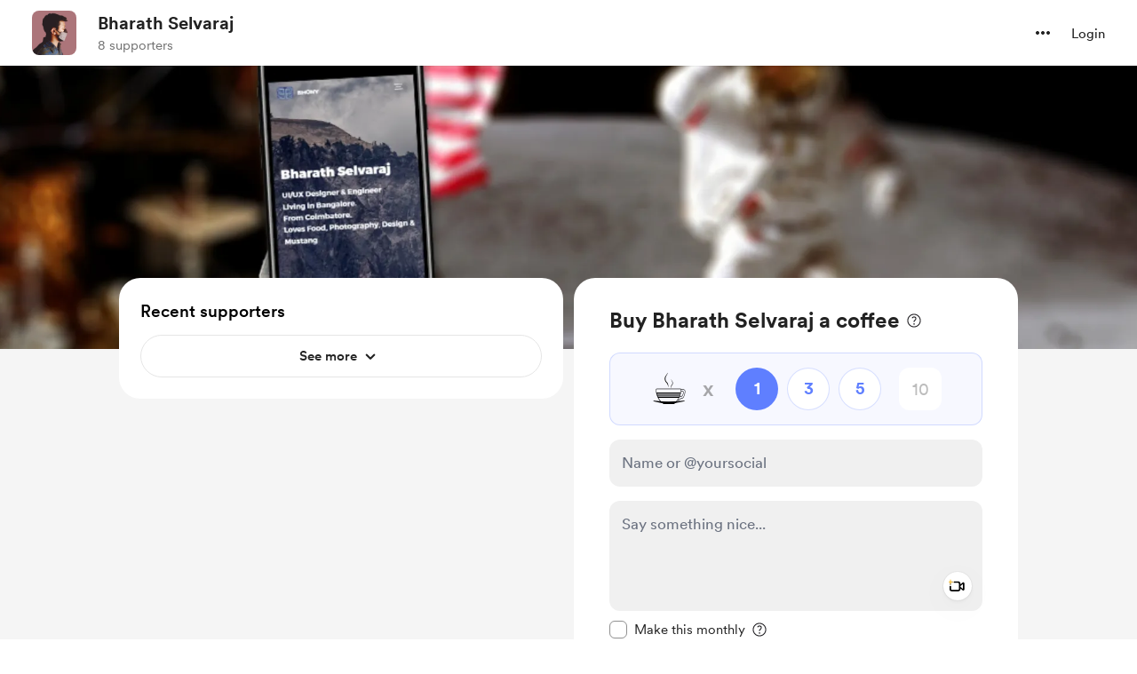

--- FILE ---
content_type: application/javascript
request_url: https://cdn.buymeacoffee.com/static/prod/11.3.8/build/assets/MembershipHeader-acea8f95.js
body_size: 4361
content:
import{A as y}from"./Button-969c4200.js";import{b as $}from"./MembershipPaymentModal-f47b6c87.js";import{_ as T}from"./ImageElement-09a6c3ff.js";import{o as n,c as r,a as t,n as d,j as b,e as v,g as C,t as s,h as c,F as _,r as S,b as L,f as w,u as a,w as k}from"./app-212b941c.js";import{h}from"./BaseLayout-915c14cf.js";import{_ as M}from"./_plugin-vue_export-helper-c27b6911.js";import{_ as P}from"./Tooltip-60981aff.js";import{m as I}from"./membershipHelper-c86510f1.js";import{a as F}from"./appVariables-ad2859bc.js";const D=["aria-label"],B={"clip-path":"url(#clip0_760_937)"},N=t("defs",null,[t("clipPath",{id:"clip0_760_937"},[t("rect",{width:"18",height:"15.1107",fill:"white"})])],-1),p={__name:"LifeTime",props:["fillClass"],setup(e){return(i,m)=>(n(),r("svg",{"aria-label":i.$t("lang.a11y.svg.lifetime"),width:"18",height:"16",viewBox:"0 0 18 16",fill:"none",xmlns:"http://www.w3.org/2000/svg"},[t("g",B,[t("path",{d:"M0.00200801 5.08973C0.00200801 2.71033 1.5989 0.671228 3.87848 0.144989C5.45779 -0.220041 6.9042 0.109528 8.19 1.10479C8.27076 1.16707 8.31456 1.16439 8.38995 1.10271C9.15254 0.491404 10.077 0.1161 11.0499 0.0228803C12.0228 -0.0703393 13.0018 0.122583 13.8666 0.577959C14.2692 0.788633 14.403 1.24812 14.1944 1.64802C13.9971 2.02914 13.5388 2.16681 13.1333 1.96686C11.7065 1.26064 10.1489 1.51839 9.01959 2.64716C8.96357 2.70318 8.90784 2.76009 8.85123 2.81522C8.52345 3.13257 8.05621 3.13883 7.7314 2.8185C7.45935 2.55031 7.1855 2.28779 6.85682 2.08635C5.57907 1.30265 3.90351 1.43943 2.77415 2.42754C1.8802 3.21154 1.4958 4.21127 1.58907 5.38443C1.65492 6.21283 2.00416 6.92859 2.59298 7.5183C4.46034 9.38844 6.3277 11.2577 8.19507 13.126C8.28446 13.2154 8.3232 13.1809 8.39054 13.1132C9.92854 11.5733 11.4675 10.0343 13.0075 8.49628C13.4372 8.06718 14.1592 8.23882 14.3231 8.81125C14.4161 9.13635 14.3195 9.41317 14.0817 9.64947C13.5154 10.2119 12.9507 10.776 12.3877 11.3417C11.2273 12.5017 10.067 13.6618 8.90665 14.8222C8.68644 15.0424 8.43345 15.1613 8.11551 15.0877C7.9792 15.0584 7.85423 14.9904 7.75554 14.8919C5.61781 12.7524 3.47233 10.6218 1.34413 8.47363C0.622708 7.74625 0.219834 6.84187 0.0595189 5.83022C0.019589 5.57097 -0.00782545 5.30994 0.00200801 5.08973Z",class:d(e.fillClass)},null,2),t("path",{d:"M12.4043 4.94099C12.4043 4.69545 12.5575 4.53334 12.8146 4.53185C13.3245 4.52917 13.7649 4.34919 14.1401 4.01515C14.5055 3.69507 14.7374 3.24932 14.7897 2.7663C14.7992 2.68763 14.809 2.60897 14.8132 2.5303C14.8254 2.28536 14.9789 2.12206 15.1967 2.12504C15.4145 2.12802 15.5868 2.30383 15.59 2.54401C15.5895 2.96317 15.7255 3.37111 15.9774 3.70614C16.3648 4.22225 16.8824 4.50891 17.535 4.52858C17.8711 4.53871 18.0713 4.78335 17.9745 5.0718C17.9515 5.14853 17.9042 5.2157 17.8397 5.26317C17.7752 5.31064 17.697 5.33582 17.6169 5.33492C17.1104 5.3531 16.6562 5.50596 16.2724 5.84686C15.8552 6.21665 15.6324 6.68121 15.5906 7.23427C15.5853 7.30787 15.5945 7.38177 15.5728 7.45537C15.5132 7.65919 15.3463 7.76825 15.1303 7.74144C14.955 7.71968 14.8215 7.56264 14.8123 7.36925C14.7658 6.41273 14.2339 5.70055 13.3602 5.42491C13.1746 5.37122 12.983 5.34118 12.7899 5.33552C12.5533 5.32419 12.4046 5.1758 12.4043 4.94099Z",class:d(e.fillClass)},null,2)]),N],8,D))}},A={key:0,class:"flex"},V={key:1,class:"flex justify-center"},W={__name:"LifeTimeLabel",props:["level","hideLifeTimeTag","fromPage","pos","highlightedLevel"],setup(e){const i=e,m=b(()=>i.level.price_lifetime&&!i.hideLifeTimeTag),g=b(()=>m.value&&(h.checkIsMobile()||i.fromPage==="homeWidget")),u=b(()=>m.value&&!h.checkIsMobile()&&i.fromPage!=="homeWidget"),f=b(()=>m.value&&i.pos=="levelsListing"&&i.highlightedLevel);return(o,l)=>f.value?(n(),r("div",A,[t("div",{class:d(["inline-flex items-center uppercase bg-white border rounded-full py-1.5 px-3 font-cr-medium text-[13px] text-pageTheme border-pageTheme",[e.level.image?"absolute top-4 xs:top-[62px] left-4":"relative mb-2"]])},[v(p,{fillClass:"fill-pageTheme",class:"mr-1.5"}),C(" "+s(o.$t("lang.membership.life_time_access")),1)],2)])):(n(),r(_,{key:1},[g.value?(n(),r("div",{key:0,class:d([[e.level.image?"absolute top-4 left-4 bg-dark/80 text-white":`bg-pageTheme05 text-pageTheme mb-2 ${e.fromPage==="homeWidget"?"xs:mt-2":"xs:mb-2"}`,e.pos=="levelsListing"?"text-[13px]":"text-sm"],"inline-flex items-center rounded-lg py-1 px-2 font-cr-book"])},[v(p,{fillClass:e.level.image?"fill-white":"fill-pageTheme",class:"mr-1"},null,8,["fillClass"]),C(" "+s(o.$t("lang.membership.life_time_access")),1)],2)):c("",!0),u.value?(n(),r("div",V,[t("div",{class:d(["text-sm absolute -top-[17px] inline-flex items-center uppercase bg-white border border-greyE5 rounded-full py-1.5 px-3 font-cr-medium text-pageTheme",[e.pos=="levelsListing"?"text-[13px]":"text-sm"]])},[v(p,{fillClass:"fill-pageTheme",class:"mr-1.5"}),C(" "+s(o.$t("lang.membership.life_time_access")),1)],2)])):c("",!0)],64))}},j={},H=["aria-label"],Z=t("path",{d:"M8.27624 8.82379C7.73338 8.82379 7.30481 9.29998 7.30481 9.88093C7.30481 10.4619 7.74291 10.9381 8.27624 10.9381C8.8191 10.9381 9.24767 10.4619 9.24767 9.88093C9.25719 9.29998 8.8191 8.82379 8.27624 8.82379ZM11.7524 8.82379C11.2096 8.82379 10.781 9.29998 10.781 9.88093C10.781 10.4619 11.2191 10.9381 11.7524 10.9381C12.2953 10.9381 12.7239 10.4619 12.7239 9.88093C12.7239 9.29998 12.2953 8.82379 11.7524 8.82379Z",fill:"#7289DA"},null,-1),z=t("path",{d:"M16.3809 0.833334H3.61901C2.54282 0.833334 1.66663 1.70952 1.66663 2.79524V15.6714C1.66663 16.7571 2.54282 17.6333 3.61901 17.6333H14.419L13.9142 15.8714L15.1333 17.0048L16.2857 18.0714L18.3333 19.881V2.79524C18.3333 1.70952 17.4571 0.833334 16.3809 0.833334ZM12.7047 13.2714C12.7047 13.2714 12.3619 12.8619 12.0762 12.5C13.3238 12.1476 13.8 11.3667 13.8 11.3667C13.4095 11.6238 13.0381 11.8048 12.7047 11.9286C12.2285 12.1286 11.7714 12.2619 11.3238 12.3381C10.4095 12.5095 9.57139 12.4619 8.8571 12.3286C8.31425 12.2238 7.84758 12.0714 7.4571 11.919C7.23806 11.8333 6.99996 11.7286 6.76186 11.5952C6.73329 11.5762 6.70472 11.5667 6.67615 11.5476C6.6571 11.5381 6.64758 11.5286 6.63805 11.519C6.46663 11.4238 6.37139 11.3571 6.37139 11.3571C6.37139 11.3571 6.82853 12.1191 8.03806 12.481C7.75234 12.8429 7.39996 13.2714 7.39996 13.2714C5.2952 13.2048 4.4952 11.8238 4.4952 11.8238C4.4952 8.75714 5.86663 6.27143 5.86663 6.27143C7.23805 5.24286 8.54282 5.27143 8.54282 5.27143L8.63805 5.38572C6.92377 5.88095 6.13329 6.63334 6.13329 6.63334C6.13329 6.63334 6.34282 6.51905 6.6952 6.35714C7.71425 5.90953 8.52377 5.78572 8.8571 5.75714C8.91425 5.74762 8.96186 5.7381 9.01901 5.7381C9.59996 5.66191 10.2571 5.64286 10.9428 5.71905C11.8476 5.82381 12.819 6.09048 13.8095 6.63334C13.8095 6.63334 13.0571 5.91905 11.4381 5.42381L11.5714 5.27143C11.5714 5.27143 12.8762 5.24286 14.2476 6.27143C14.2476 6.27143 15.619 8.75714 15.619 11.8238C15.619 11.8238 14.8095 13.2048 12.7047 13.2714Z",fill:"#7289DA"},null,-1),E=[Z,z];function O(e,i){return n(),r("svg",{"aria-label":e.$t("lang.a11y.svg.discord"),width:"18",height:"18",viewBox:"0 0 20 20",fill:"none",xmlns:"http://www.w3.org/2000/svg"},E,8,H)}const R=M(j,[["render",O]]);const U=["aria-label"],q={key:0,class:"h-[26px] w-full bg-pageTheme rounded-t-2xl text-white font-cr-medium text-[12px] flex items-center justify-center uppercase absolute top-[-30px] left-[-2px] !box-content border-2 border-solid border-pageTheme xs:relative xs:top-0"},G={class:"shine"},J={class:"font-cr-bold text-xl"},K=["aria-label"],Q={class:"font-cr-bold text-2xl"},X={class:"text-md font-cr-regular mt-1.5"},Y={class:"block relative group"},ee={key:0,class:"text-grey71 text-sm font-cr-regular mt-2"},te={key:1,class:"mt-4"},ie={class:"flex items-center text-sm gap-2 font-cr-regular"},ye={__name:"LevelTile",props:["level","keyIndex","showFullContentInitially","fromPage","hideLifeTimeTag","freeTrialAvailable","creatorData","membershipSettings","pos","levelCount"],emits:["openMembershipPaymentModal","updateShowFullContent"],setup(e,{emit:i}){const m=e;let g=S(!0),u=!!(m.level.trial_period!=0&&m.freeTrialAvailable&&!m.creatorData.subscribed);L(()=>{g.value=I.IsActiveLevel(m.level)});const f=()=>{g.value&&i("openMembershipPaymentModal")};let o=h.convertAmountToPay(m.level.price_lifetime_converted?m.level.price_lifetime_converted:m.level.price_monthly_converted);return(l,x)=>(n(),r("div",{role:"group","aria-label":l.$t("lang.a11y.membership.membership_level",{name:e.level.title}),tabindex:"0",class:d(["text-dark relative xs:bg-white",[e.fromPage=="homeWidget"?"rounded-lg-t xs:mb-4":"xs:rounded-3xl"]])},[e.pos=="levelsListing"&&e.level.id==e.membershipSettings.highlighted_id&&e.levelCount>1?(n(),r("div",q,[t("div",G,s(e.membershipSettings.highlight_type==1?l.$t("lang.membership.you_might_like"):e.membershipSettings.highlight_type==2?l.$t("lang.membership.recommended_by_creator"):e.membershipSettings.highlight_type==3?l.$t("lang.membership.most_popular"):l.$t("lang.membership.you_might_like")),1)])):c("",!0),e.level.image?(n(),w(T,{key:1,src:e.level.image,alt:e.level.title,width:260,height:150,cropWidth:[480,768],cropSize:[300,500],intrinsicSize:800,class:d([{"rounded-lg overflow-hidden mb-4":e.fromPage==="homeWidget"},"xs:mb-2"]),imageClass:`w-full h-37.5 ${e.fromPage=="homeWidget"||e.pos=="levelsListing"&&e.level.id==e.membershipSettings.highlighted_id?"":"rounded-t-2xl"}`},null,8,["src","alt","class","imageClass"])):c("",!0),t("div",{class:d({"p-5":e.fromPage!=="homeWidget"})},[v(W,{level:e.level,fromPage:e.fromPage,hideLifeTimeTag:e.hideLifeTimeTag,highlightedLevel:e.membershipSettings&&e.level.id==e.membershipSettings.highlighted_id,pos:e.pos},null,8,["level","fromPage","hideLifeTimeTag","highlightedLevel","pos"]),t("h2",J,s(e.level.title),1),t("div",{class:"flex mt-2",role:"text","aria-label":a(h).numberFormat(a(o))+a(h).userCurrencyConvertedName()+(e.level.price_lifetime_converted?l.$t("lang.common.one_time"):l.$t("lang.membership.per_month"))},[t("div",Q,s(a(h).userCurrencyConverted())+s(a(h).numberFormat(a(o))),1),t("div",X," /"+s(e.level.price_lifetime_converted?l.$t("lang.common.one_time"):l.$t("lang.common.month")),1)],8,K),t("div",Y,[a(g)?c("",!0):(n(),w(P,{key:0,class:"w-20 !px-2 -top-12",tooltipText:l.$t("lang.common.sold_out"),arrowPosition:"center"},null,8,["tooltipText"])),v(y,{"aria-label":`${a(u)?l.$t("lang.membership.start_free_trial")+" of "+e.level.title:l.$t("lang.membership.join")+" "+e.level.title}`,onClick:f,initiallyDisabled:!a(g),class:"w-full mx-auto font-cr-bold xs:font-cr-medium h-12 px-8 text-themeTextColor tw-theme-color-rounded-full mt-4"},{default:k(()=>[C(s(l.$t(a(u)?"lang.membership.start_free_trial":"lang.membership.join")),1)]),_:1},8,["aria-label","initiallyDisabled"])]),e.level.have_limit?(n(),r("div",ee,s(a(g)?l.$t("lang.membership.limited_level",[e.level.member_limit-e.level.active_members,e.level.member_limit]):l.$t("lang.common.limited")),1)):c("",!0),e.level.discord_benefits.length!==0?(n(),r("div",te,[t("div",ie,[v(R),t("h3",null,s(l.$t("lang.membership.benefit.include_discord")),1)])])):c("",!0),v($,{class:"mt-4",levelDescription:e.level.description,showFullContentInitially:e.showFullContentInitially,onUpdateShowFullContent:x[0]||(x[0]=de=>i("updateShowFullContent")),levelBenefits:e.level.benefits},null,8,["levelDescription","showFullContentInitially","levelBenefits"])],2)],10,U))}},le={key:0,class:"mt-4 text-md text-grey71 font-cr-book flex justify-center xs:text-sm maxmd:flex-wrap maxmd:gap-y-2"},se=["aria-label"],ne={class:"ml-1"},ae=["aria-label"],re={class:"ml-0.5 lowercase"},me={key:0},oe={key:1},he=["aria-label"],ce={class:"ml-0.5"},$e={__name:"MembershipHeader",props:["membershipSettings","fromPage"],setup(e){const i=e,m=b(()=>i.membershipSettings.membership_count_visibility===1&&i.membershipSettings.subscription_count>0),g=b(()=>i.membershipSettings.membership_earnings_visibility===1&&i.membershipSettings.monthly_income>0),u=b(()=>i.fromPage==="membership_listing"?"xs:text-center xs:justify-center":""),f=F.IsBrowser&&h.getCookie("exchange_rate")?h.getCookieValue("exchange_rate"):1;return(o,l)=>e.membershipSettings.membership_count_visibility===1||e.membershipSettings.membership_earnings_visibility===1||e.membershipSettings.posts_count>0?(n(),r("div",le,[m.value?(n(),r("div",{key:0,role:"text","aria-label":e.membershipSettings.subscription_count+" "+o.$t("lang.membership.members",parseInt(e.membershipSettings.subscription_count)),class:d(["flex min-w-[100px] relative xxs:min-w-[80px] lowercase",[g.value||e.membershipSettings.posts_count>0?"tw-divider-line-bw-text pr-4 mr-4 xs:pr-2 xs:mr-2 xs:after:bg-transparent":"",u.value]])},[t("span",null,s(e.membershipSettings.subscription_count),1),t("div",ne,s(o.$t("lang.membership.members",parseInt(e.membershipSettings.subscription_count))),1)],10,se)):c("",!0),g.value?(n(),r("div",{key:1,role:"text","aria-label":Math.round(a(f)*Number(e.membershipSettings.monthly_income)).toLocaleString()+a(h).userCurrencyConvertedName()+o.$t("lang.membership.per_month"),class:d(["flex min-w-[100px] relative xs:flex-wrap xs:pl-2 xxs:min-w-[80px]",[e.membershipSettings.posts_count>0?"tw-divider-line-bw-text pr-4 mr-4 xs:pr-2 xs:mr-2 xs:after:bg-transparent":"",u.value]])},[t("span",null,s(a(h).userCurrencyConverted()+Math.round(a(f)*Number(e.membershipSettings.monthly_income)).toLocaleString()),1),t("div",re,[a(h).checkIsMobile()?(n(),r("span",me,s(o.$t("lang.membership.per_month")),1)):(n(),r("span",oe," /"+s(o.$t("lang.common.month")),1))])],10,ae)):c("",!0),e.membershipSettings.posts_count>0?(n(),r("div",{key:2,class:d([u.value,"flex min-w-[100px] relative xs:flex-wrap xxs:min-w-[80px] lowercase"]),role:"text","aria-label":e.membershipSettings.posts_count+o.$t("lang.post.exclusive_posts",parseInt(e.membershipSettings.posts_count))},[t("span",null,s(e.membershipSettings.posts_count),1),t("div",ce,s(o.$t("lang.post.exclusive_posts",parseInt(e.membershipSettings.posts_count))),1)],10,he)):c("",!0)])):c("",!0)}};export{R as D,$e as _,ye as a};
